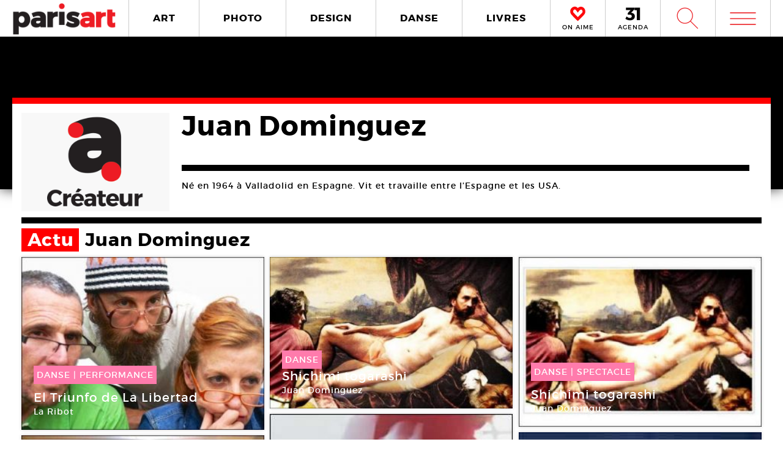

--- FILE ---
content_type: text/html; charset=UTF-8
request_url: https://www.paris-art.com/createurs/juan-dominguez/
body_size: 6313
content:
<!doctype html>
<html lang="fr-FR" prefix="og: http://ogp.me/ns#" class="no-js">
<head>
<meta charset="UTF-8">

<link href="//www.google-analytics.com" rel="dns-prefetch">
<meta http-equiv="X-UA-Compatible" content="IE=edge,chrome=1">
<meta name="viewport" content="width=device-width, initial-scale=1.0, maximum-scale=1.0, user-scalable=no" />
<link rel="apple-touch-icon" sizes="57x57" href="https://www.paris-art.com/wp-content/themes/paris-art/img/favicon/apple-icon-57x57.png">
<link rel="apple-touch-icon" sizes="60x60" href="https://www.paris-art.com/wp-content/themes/paris-art/img/favicon/apple-icon-60x60.png">
<link rel="apple-touch-icon" sizes="72x72" href="https://www.paris-art.com/wp-content/themes/paris-art/img/favicon/apple-icon-72x72.png">
<link rel="apple-touch-icon" sizes="76x76" href="https://www.paris-art.com/wp-content/themes/paris-art/img/favicon/apple-icon-76x76.png">
<link rel="apple-touch-icon" sizes="114x114" href="https://www.paris-art.com/wp-content/themes/paris-art/img/favicon/apple-icon-114x114.png">
<link rel="apple-touch-icon" sizes="120x120" href="https://www.paris-art.com/wp-content/themes/paris-art/img/favicon/apple-icon-120x120.png">
<link rel="apple-touch-icon" sizes="144x144" href="https://www.paris-art.com/wp-content/themes/paris-art/img/favicon/apple-icon-144x144.png">
<link rel="apple-touch-icon" sizes="152x152" href="https://www.paris-art.com/wp-content/themes/paris-art/img/favicon/apple-icon-152x152.png">
<link rel="apple-touch-icon" sizes="180x180" href="https://www.paris-art.com/wp-content/themes/paris-art/img/favicon/apple-icon-180x180.png">
<link rel="icon" type="image/png" sizes="192x192" href="https://www.paris-art.com/wp-content/themes/paris-art/img/favicon/android-icon-192x192.png">
<link rel="icon" type="image/png" sizes="32x32" href="https://www.paris-art.com/wp-content/themes/paris-art/img/favicon/favicon-32x32.png">
<link rel="icon" type="image/png" sizes="96x96" href="https://www.paris-art.com/wp-content/themes/paris-art/img/favicon/favicon-96x96.png">
<link rel="icon" type="image/png" sizes="16x16" href="https://www.paris-art.com/wp-content/themes/paris-art/img/favicon/favicon-16x16.png">
<meta name='robots' content='max-image-preview:large' />

<!-- This site is optimized with the Yoast SEO Premium plugin v7.0.2 - https://yoast.com/wordpress/plugins/seo/ -->
<title>Juan Dominguez</title>
<link rel="canonical" href="https://www.paris-art.com/createurs/juan-dominguez/" />
<link rel="publisher" href="https://plus.google.com/+Parisartparis"/>
<meta property="og:locale" content="fr_FR" />
<meta property="og:type" content="article" />
<meta property="og:title" content="Juan Dominguez" />
<meta property="og:description" content="Né en 1964 à Valladolid en Espagne. Vit et travaille entre l’Espagne et les USA." />
<meta property="og:url" content="https://www.paris-art.com/createurs/juan-dominguez/" />
<meta property="og:site_name" content="Paris Art" />
<meta property="article:publisher" content="https://www.facebook.com/parisARTfrance/" />
<meta name="twitter:card" content="summary_large_image" />
<meta name="twitter:description" content="Né en 1964 à Valladolid en Espagne. Vit et travaille entre l’Espagne et les USA." />
<meta name="twitter:title" content="Juan Dominguez" />
<meta name="twitter:site" content="@parisart" />
<meta name="twitter:creator" content="@parisart" />
<!-- / Yoast SEO Premium plugin. -->

<style id='wp-img-auto-sizes-contain-inline-css' type='text/css'>
img:is([sizes=auto i],[sizes^="auto," i]){contain-intrinsic-size:3000px 1500px}
/*# sourceURL=wp-img-auto-sizes-contain-inline-css */
</style>
<style id='classic-theme-styles-inline-css' type='text/css'>
/*! This file is auto-generated */
.wp-block-button__link{color:#fff;background-color:#32373c;border-radius:9999px;box-shadow:none;text-decoration:none;padding:calc(.667em + 2px) calc(1.333em + 2px);font-size:1.125em}.wp-block-file__button{background:#32373c;color:#fff;text-decoration:none}
/*# sourceURL=/wp-includes/css/classic-themes.min.css */
</style>
<link rel='stylesheet' id='styles_global-css' href='https://www.paris-art.com/wp-content/themes/paris-art/styles.min.css?ver=9.12' media='all' />
<script type="text/javascript" src="https://www.paris-art.com/wp-content/themes/paris-art/js/dist/scripts.min.js?ver=2.4.9&#039; async=&#039;async" id="combine-js"></script>
<link rel='preload' href="https://www.paris-art.com/wp-content/themes/paris-art/fonts/montserrat-regular-webfont.woff2" as="font" type="font/woff" crossorigin >
<link rel='preload' href="https://www.paris-art.com/wp-content/themes/paris-art/fonts/icomoon.woff" as="font" type="font/woff" crossorigin >
<link rel='preload' href="https://www.paris-art.com/wp-content/themes/paris-art/fonts/montserrat-bold-webfont.woff2" as="font" type="font/woff" crossorigin >
<link rel='preload' href="https://www.paris-art.com/wp-content/themes/paris-art/fonts/Socialico.woff" as="font" type="font/woff" crossorigin >
<link rel='preload' href="https://www.paris-art.com/wp-content/themes/paris-art/fonts/essential-light.woff" as="font" type="font/woff" crossorigin >
<style>
    .google-auto-placed {
        display: none;
    }
</style>
</head>
<body id="top" class="eupopup eupopup-bottom eupopup-style-compact" >

		<div class="wrapper ">
			<header class="header clear" role="banner">
				<div class="header-inner-wrap">
					<div class="overlay-header">
						<div class="logo-wrap">
							<div class="logo">
								<a href="https://www.paris-art.com">
									<img alt="Paris Art" src="https://www.paris-art.com/wp-content/themes/paris-art/img/paris-art-logo.png" />
								</a>
							</div>
						</div>
						<div class="nav-wrap">
							<nav class="nav-justified navigation" role="navigation">
								<li class="art-hover menu-item menu-item-type-taxonomy menu-item-object-category menu-item-10474"><a href="https://www.paris-art.com/art/">ART</a></li>
<li class="photo-hover menu-item menu-item-type-taxonomy menu-item-object-category menu-item-10479"><a href="https://www.paris-art.com/photo/">PHOTO</a></li>
<li class="design-hover menu-item menu-item-type-taxonomy menu-item-object-category menu-item-10477"><a href="https://www.paris-art.com/design/">DESIGN</a></li>
<li class="danse-hover menu-item menu-item-type-taxonomy menu-item-object-category menu-item-10475"><a href="https://www.paris-art.com/danse/">DANSE</a></li>
<li class="livre-hover menu-item menu-item-type-taxonomy menu-item-object-category menu-item-10478"><a href="https://www.paris-art.com/livres/">LIVRES</a></li>
							</nav>
							

							<div class='nav-onaime'>
								<a href="https://www.paris-art.com/on-aime/">
									<svg version="1.1" id="Layer_1" xmlns="http://www.w3.org/2000/svg" xmlns:xlink="http://www.w3.org/1999/xlink" x="0px" y="0px" width="90px" height="25px" viewBox="0 0 200 200" enable-background="new 0 0 200 200" xml:space="preserve">
										<g>
										    <g>
										        <path fill="#FE090C" d="M100.586,178.503l-4.34-3.848c-20.904-19.622-37.142-35.859-48.713-48.727
										            c-0.654-0.642-3.465-3.616-8.445-8.924c-4.98-5.294-8.924-9.552-11.817-12.771C16.014,90.725,11.838,75.77,14.73,59.369
										            c3.207-15.747,11.735-27.317,25.571-34.727c7.71-3.861,14.628-5.785,20.74-5.785c13.495,0,26.526,8.364,39.065,25.08
										            c19.295-23.156,39.229-29.418,59.807-18.803c13.508,6.427,21.859,18.011,25.079,34.727c3.534,16.074-0.327,31.028-11.571,44.851
										            c-3.547,3.547-7.408,7.478-11.584,11.816c-4.176,4.34-7.56,7.805-10.125,10.37c-2.578,2.579-4.816,4.994-6.754,7.231
										            c-3.221,3.549-6.509,7-9.879,10.371c-3.385,3.384-8.051,7.969-14,13.754s-11.489,11.257-16.633,16.401L100.586,178.503z
										             M61.52,31.396c-4.503,0-9.646,1.446-15.433,4.339c-10.302,5.472-16.401,14.164-18.325,26.048
										            c-2.578,13.195,0.478,24.602,9.156,34.25c7.723,7.709,14.477,14.954,20.263,21.695c20.577,21.559,35.204,36.186,43.896,43.896
										            c17.357-17.356,29.568-29.419,36.65-36.173c1.924-2.252,4.176-4.734,6.754-7.478c2.566-2.729,6.031-6.181,10.371-10.37
										            c4.339-4.176,8.119-8.037,11.339-11.57c8.351-9.647,11.243-20.905,8.679-33.772c-3.221-11.885-9.498-20.563-18.816-26.035
										            c-4.504-2.251-9.156-3.384-13.986-3.384c-5.785,0-12.145,2.579-19.049,7.723c-6.918,5.145-12.472,10.289-16.646,15.433
										            l-5.785,8.201l-4.817-6.754C83.229,40.074,71.809,31.396,61.52,31.396z"/>
										        <path fill="#FE090C" d="M101.09,195.832l-13.229-11.721c-21.354-20.045-37.994-36.691-49.723-49.736
										            c-0.129-0.082-3.07-3.193-8.262-8.727c-5.056-5.369-9.067-9.701-12.008-12.969C3.87,95.889-1.268,77.339,2.287,57.171
										            c4.039-19.846,14.805-34.433,32.052-43.67c9.743-4.885,18.626-7.28,26.703-7.28c13.932,0,27.194,6.338,39.544,18.864
										            c20.371-18.687,43.104-22.542,65.127-11.182c16.893,8.03,27.672,22.753,31.684,43.568c4.326,19.622-0.423,38.309-14.178,55.215
										            c-4.352,4.455-8.159,8.323-12.279,12.601c-4.244,4.408-7.683,7.941-10.289,10.548c-2.347,2.333-4.38,4.53-6.141,6.563
										            c-3.555,3.916-6.979,7.518-10.5,11.039c-3.41,3.41-8.118,8.037-14.122,13.877c-5.901,5.744-11.4,11.175-16.511,16.277
										            L101.09,195.832z M61.52,44.031c-1.719,0-4.816,0.519-9.783,3.002c-6.475,3.446-10.213,8.815-11.503,16.77
										            c-1.883,9.674,0.068,17.104,6.079,23.776c7.368,7.334,14.408,14.874,20.453,21.92c14.13,14.785,25.571,26.417,34.011,34.562
										            c12.936-12.881,22.344-22.139,28.231-27.754c1.152-1.453,3.534-4.086,6.27-6.992c2.668-2.838,6.277-6.441,10.801-10.801
										            c4.127-3.977,7.723-7.641,10.779-10.991c5.566-6.447,7.423-13.761,5.621-22.794c-2.143-7.805-6.398-13.843-12.826-17.609
										            c-4.053-1.965-10.117-3.084-19.089,3.575c-6.059,4.509-10.896,8.971-14.382,13.263L100.64,86.038L85.48,64.779
										            C71.583,45.532,63.628,44.031,61.52,44.031z"/>
										    </g>
										</g>
									</svg>
									<span>ON AIME</span>
								</a>
							</div>

							<div class="nav-calendar">
								<a href="https://www.paris-art.com/agenda/">
									<svg version="1.1" id="Layer_1" xmlns="http://www.w3.org/2000/svg" xmlns:xlink="http://www.w3.org/1999/xlink" x="0px" y="0px"
										 width="90px" height="25px" viewBox="0 0 200 200" enable-background="new 0 0 200 200" xml:space="preserve">
										<g>
											<path fill="#070606" d="M86.024,87.978c23.986,3.762,40.917,19.518,40.917,44.915c0,31.51-24.691,53.614-63.021,53.614
												c-22.575,0-46.325-7.995-61.375-19.987l16.931-31.746c12.228,13.169,26.337,19.988,41.151,19.988
												c16.461,0,25.397-7.995,25.397-21.399c0-13.874-9.171-20.693-25.632-20.693H34.055V90.33l36.684-38.095H10.775V20.254h108.64v23.75
												L78.264,86.802L86.024,87.978z"/>
											<path fill="#070606" d="M152.098,184.626V53.411h-30.334V19.784h72.191v164.842H152.098z"/>
										</g>
									</svg>
									<span>AGENDA</span>
								</a>
							</div>


							<div class="search-form">
								<div class="form-toggle">
									<span class="icon-est">W</span>
								</div>
							</div>



							<div class="mega-menu">
								<div class='menu-toggle' id='menu-toggle'><button id="trigger-overlay" type="button"><span class='icon-menu'>m</span></button></div>
							</div>
						</div>
					</div>
					<div class="search-drop">
							<!-- search -->
<form class="search" method="get" action="https://www.paris-art.com" role="search">
	<input class="search-input" type="search" name="s" placeholder="Pour rechercher, tapez et appuyez sur entrée.">
	<button class="search-submit" type="submit" role="button">W</button>
</form>
<!-- /search -->
					</div>
				</div>
			</header>
<main role="main">
	<!-- section -->
		<div class="top-single-bg">
	</div>
	<div class="article-single-wrap">
		<div class="bread">
				</div>
		<div class="lieux-wrap">
			<div class="lieux-top">
				<div class="lieux-img lieux-map createurs-img">
											<img src="https://www.paris-art.com/wp-content/themes/paris-art/img/createur-designer-artiste-photographe-icone.jpg"  alt="Juan  Dominguez"/>
										</div>
				<div class="lieux-content-top content-createurs">
					<div class="lieux-title">
						<h1>
							Juan  Dominguez						</h1>
											</div>
										<div class="lieux-main-content">
						<p>Né en 1964 à Valladolid en Espagne. Vit et travaille entre l’Espagne et les USA. </p>

					</div>


				</div>
			</div>
						<div class='actu' id='actu'><h2><span>Actu </span>Juan  Dominguez</h2><div class='grid' ><li class='post-col' ><a href='https://www.paris-art.com/el-triunfo-de-la-libertad/'><span class='overlay'></span><span class='post-col-content col-danse'><span class='post-cat danse'><span>danse</span> | <span>PERFORMANCE   </span></span><span class='post-col-event-date'>10 Déc - <span>14 Déc 2014</span></span><span class='post-col-title'>El Triunfo de La Libertad</span><div class='post-col-createur'><span>La Ribot</span></div><span class='post-col-lieux'><span>Centre Pompidou Paris   </span></span></span></span><span class='post-col-img'><picture><!--[if IE 9]><video style="display: none;"><![endif]--><source srcset="https://www.paris-art.com/wp-content/uploads/paris_art_archive/img_news/createur/g_Pompidou14RibotDominguezLoriente03b-320x228.jpg" media="(min-width: 320px)"><!--[if IE 9]></video><![endif]-->  <img class="lazyload" src="https://www.paris-art.com/wp-content/uploads/paris_art_archive/img_news/createur/g_Pompidou14RibotDominguezLoriente03b-320x228.jpg" data-src="https://www.paris-art.com/wp-content/uploads/paris_art_archive/img_news/createur/g_Pompidou14RibotDominguezLoriente03b-320x228.jpg" alt=""></picture></span></a></li><li class='post-col' ><a href='https://www.paris-art.com/shichimi-togarashi/'><span class='overlay'></span><span class='post-col-content col-danse'><span class='post-cat danse'><span>danse</span></span><span class='post-col-title'>Shichimi togarashi</span><div class='post-col-createur'><span>Juan  Dominguez</span></div></span></span><span class='post-col-img'><picture><!--[if IE 9]><video style="display: none;"><![endif]--><source srcset="https://www.paris-art.com/wp-content/uploads/paris_art_archive/img_news/createur/g_MV10dominguez-320x200.jpg" media="(min-width: 320px)"><!--[if IE 9]></video><![endif]-->  <img class="lazyload" src="https://www.paris-art.com/wp-content/uploads/paris_art_archive/img_news/createur/g_MV10dominguez-320x200.jpg" data-src="https://www.paris-art.com/wp-content/uploads/paris_art_archive/img_news/createur/g_MV10dominguez-320x200.jpg" alt=""></picture></span></a></li><li class='post-col' ><a href='https://www.paris-art.com/shichimi-togarashi-2/'><span class='overlay'></span><span class='post-col-content col-danse'><span class='post-cat danse'><span>danse</span> | <span>SPECTACLE   </span></span><span class='post-col-event-date'>18 Nov - <span>20 Nov 2010</span></span><span class='post-col-title'>Shichimi togarashi</span><div class='post-col-createur'><span>Juan  Dominguez</span></div><span class='post-col-lieux'><span>Ménagerie de verre   </span></span></span></span><span class='post-col-img'><picture><!--[if IE 9]><video style="display: none;"><![endif]--><source srcset="https://www.paris-art.com/wp-content/uploads/paris_art_archive/img_news/createur/g_M10dominguez01-320x224.jpg" media="(min-width: 320px)"><!--[if IE 9]></video><![endif]-->  <img class="lazyload" src="https://www.paris-art.com/wp-content/uploads/paris_art_archive/img_news/createur/g_M10dominguez01-320x224.jpg" data-src="https://www.paris-art.com/wp-content/uploads/paris_art_archive/img_news/createur/g_M10dominguez01-320x224.jpg" alt=""></picture></span></a></li><li class='post-col' ><a href='https://www.paris-art.com/les-inaccoutumes-2010/'><span class='overlay'></span><span class='post-col-content col-danse'><span class='post-cat danse'><span>danse</span> | <span>FESTIVAL   </span></span><span class='post-col-event-date'>09 Nov - <span>04 Déc 2010</span></span><span class='post-col-title'>Les Inaccoutumés 2010</span><div class='post-col-createur'><span>Sylvain  Decure</span></div><span class='post-col-lieux'><span>Ménagerie de verre   </span></span></span></span><span class='post-col-img'><picture><!--[if IE 9]><video style="display: none;"><![endif]--><source srcset="https://www.paris-art.com/wp-content/uploads/paris_art_archive/img_news/createur/g_m10inaccou02-320x489.jpg" media="(min-width: 320px)"><!--[if IE 9]></video><![endif]-->  <img class="lazyload" src="https://www.paris-art.com/wp-content/uploads/paris_art_archive/img_news/createur/g_m10inaccou02-320x489.jpg" data-src="https://www.paris-art.com/wp-content/uploads/paris_art_archive/img_news/createur/g_m10inaccou02-320x489.jpg" alt=""></picture></span></a></li><li class='post-col' ><a href='https://www.paris-art.com/les-j-de-s/'><span class='overlay'></span><span class='post-col-content col-photo'><span class='post-cat photo'><span>photo</span></span><span class='post-col-event-date'>07 Oct - <span>28 Nov 2008</span></span><span class='post-col-title'>Les J de S</span><div class='post-col-createur'><span>Juan  Dominguez</span></div><span class='post-col-lieux'><span>Centre chorégraphique national de Montpellier   </span></span></span></span><span class='post-col-img'><picture><!--[if IE 9]><video style="display: none;"><![endif]--><!--[if IE 9]></video><![endif]-->  <img class="lazyload" src="https://www.paris-art.com/wp-content/uploads/paris_art_archive/img/oeuvre/parisart-16-ccnmontp-jdes-Lenae-01P-87867.jpg" data-src="https://www.paris-art.com/wp-content/uploads/paris_art_archive/img/oeuvre/parisart-16-ccnmontp-jdes-Lenae-01P-87867.jpg" alt=""></picture></span></a></li><li class='post-col' ><a href='https://www.paris-art.com/tous-les-bons-artistes-de-mon-age-sont-morts/'><span class='overlay'></span><span class='post-col-content col-photo'><span class='post-cat photo'><span>photo</span></span><span class='post-col-event-date'>24 Mai - <span>25 Mai 2008</span></span><span class='post-col-title'>Tous les bons artistes de mon âge sont morts</span><div class='post-col-createur'><span>Juan  Dominguez</span></div><span class='post-col-lieux'><span>Espace 1789   </span></span></span></span><span class='post-col-img'><picture><!--[if IE 9]><video style="display: none;"><![endif]--><source srcset="https://www.paris-art.com/wp-content/uploads/paris_art_archive/img/oeuvre/parisart-16-1789-juan-01G-94802-320x240.jpg" media="(min-width: 320px)"><!--[if IE 9]></video><![endif]-->  <img class="lazyload" src="https://www.paris-art.com/wp-content/uploads/paris_art_archive/img/oeuvre/parisart-16-1789-juan-01G-94802-320x240.jpg" data-src="https://www.paris-art.com/wp-content/uploads/paris_art_archive/img/oeuvre/parisart-16-1789-juan-01G-94802-320x240.jpg" alt=""></picture></span></a></li></div></div>				
		</div>
	</div>
</main>
			<!-- footer -->
			<footer class="footer" role="contentinfo">

				<div class="footer-top">
					<div class="footer-inner">
						<div class="footer-inner-top">
							<div class="news-footer">
								<div class="news-share text">
									<h5>NEWSLETTER</h5>
								</div>
								<div class="news-share input">
									<div id="newsletter" class="news-h">
										<form id="newsletter_form_footer" action="https://www.paris-art.com/wp-content/themes/paris-art/template/mailchimp/mailchimp.php" method="post" >
											<input id="newsletter_email" name="newsletter_email" placeholder="Entrez votre Email">
											<input id="submit" type="submit" value="ok">
										</form>
										<div id="newsletter_reply_footer"></div>
									</div>
								</div>
							</div>

							<div class="social-footer">
								<li><a href='https://twitter.com/parisART' target='blank' rel='nofollow'>L</a></li><li class='instagram-sidebar'><a href='https://www.instagram.com/paris_art_com/' target='blank' rel='nofollow'><img src='https://www.paris-art.com/wp-content/themes/paris-art/img/instagram-home.png'></a></li>							</div>

						</div>

						<nav>
							<ul class="footer-nav-first">
								<li class="menu-item menu-item-type-post_type menu-item-object-page menu-item-132165"><a href="https://www.paris-art.com/a-propos/">A Propos</a></li>
<li class="menu-item menu-item-type-post_type menu-item-object-page menu-item-132164"><a href="https://www.paris-art.com/media/">PLAN MEDIA</a></li>
<li class="menu-item menu-item-type-post_type menu-item-object-page menu-item-132163"><a href="https://www.paris-art.com/partenaires/">Partenaires</a></li>
<li class="menu-item menu-item-type-post_type menu-item-object-page menu-item-132160"><a href="https://www.paris-art.com/contact/">Contact</a></li>
							</ul>
						</nav>
					</div>
				</div>
				<div class="footer-bottom">
					<div class="footer-inner">
						<li>
							<p class="copyright">
								&copy; 2026 copyright
							</p>
						</li>
						<li>
							<img src="https://www.paris-art.com/wp-content/themes/paris-art/img/paris-art-logo.png" alt="Paris Art" />
						</li>
						<li>
							<a href="https://www.paris-art.com/mentions-legales/">Mentions l&#1043;�gales / CGV</a>
						</li>
						<li>
							<a href="https://www.paris-art.com/contact/">Contact</a>
						</li>
						<li>
							<a href="https://www.dpcdesign.fr" target="blank" rel="noopener" >Agence Web Dpc Design</a>
						</li>
					</div>
				</div>
				<div class="social-footer-side">
					<li><a href='https://twitter.com/parisART' target='blank' rel='nofollow'>L</a></li><li class='instagram-sidebar'><a href='https://www.instagram.com/paris_art_com/' target='blank' rel='nofollow'><img src='https://www.paris-art.com/wp-content/themes/paris-art/img/instagram-home.png'></a></li>				</div>
				
				<div class="menu-over">
					<div class="overlay overlay-hugeinc">
						<button type="button" class="overlay-close">j</button>
						<nav>
							<ul>
								<li><p>Outils de recherche</p></li>
								<li class="agenda menu-item menu-item-type-post_type menu-item-object-page menu-item-218459"><a href="https://www.paris-art.com/agenda/">AGENDA</a></li>
<li class="createurs menu-item menu-item-type-post_type menu-item-object-page menu-item-168476"><a href="https://www.paris-art.com/createurs/">Créateurs</a></li>
<li class="lieux menu-item menu-item-type-post_type menu-item-object-page menu-item-168477"><a href="https://www.paris-art.com/lieux/">Lieux</a></li>
<li class="search menu-item menu-item-type-custom menu-item-object-custom menu-item-224573"><a href="https://www.paris-art.com/?s=">RECHERCHE</a></li>
							</ul>
							<ul>
								<li><p>Cat&#1043;�gories</p></li>
								<li class="art-overlay menu-item menu-item-type-taxonomy menu-item-object-category menu-item-168478"><a href="https://www.paris-art.com/art/">ART</a></li>
<li class="photo-overlay menu-item menu-item-type-taxonomy menu-item-object-category menu-item-168482"><a href="https://www.paris-art.com/photo/">PHOTO</a></li>
<li class="design-overlay menu-item menu-item-type-taxonomy menu-item-object-category menu-item-168480"><a href="https://www.paris-art.com/design/">DESIGN</a></li>
<li class="danse-overlay menu-item menu-item-type-taxonomy menu-item-object-category menu-item-168479"><a href="https://www.paris-art.com/danse/">DANSE</a></li>
<li class="livre-overlay menu-item menu-item-type-taxonomy menu-item-object-category menu-item-168481"><a href="https://www.paris-art.com/livres/">LIVRES</a></li>
							</ul>
							<ul>
								<li><p>Points de vue</p></li>
								<li class="menu-item menu-item-type-custom menu-item-object-custom menu-item-218824"><a href="https://www.paris-art.com/on-aime/">ON AIME</a></li>
<li class="menu-item menu-item-type-taxonomy menu-item-object-category menu-item-168485"><a href="https://www.paris-art.com/editos/">ÉDITOS</a></li>
<li class="menu-item menu-item-type-taxonomy menu-item-object-category menu-item-168484"><a href="https://www.paris-art.com/echos/">ÉCHOS</a></li>
<li class="menu-item menu-item-type-post_type menu-item-object-page menu-item-173920"><a href="https://www.paris-art.com/newsletters/">NEWSLETTER</a></li>
							</ul>
							<ul class="social-overlay">
								<li><a href='https://twitter.com/parisART' target='blank' rel='nofollow'>L</a></li><li class='instagram-sidebar'><a href='https://www.instagram.com/paris_art_com/' target='blank' rel='nofollow'><img src='https://www.paris-art.com/wp-content/themes/paris-art/img/instagram-home.png'></a></li>							</ul>
						</nav>
					</div>
				</div>
			</footer>
			<!-- /footer -->
		</div>
		<!-- /wrapper -->
		<script type="speculationrules">
{"prefetch":[{"source":"document","where":{"and":[{"href_matches":"/*"},{"not":{"href_matches":["/wp-*.php","/wp-admin/*","/wp-content/uploads/*","/wp-content/*","/wp-content/plugins/*","/wp-content/themes/paris-art/*","/*\\?(.+)"]}},{"not":{"selector_matches":"a[rel~=\"nofollow\"]"}},{"not":{"selector_matches":".no-prefetch, .no-prefetch a"}}]},"eagerness":"conservative"}]}
</script>
<!-- Google tag (gtag.js) -->
<script async src="https://www.googletagmanager.com/gtag/js?id=G-JF830V4HPX"></script>
<script>
  window.dataLayer = window.dataLayer || [];
  function gtag(){dataLayer.push(arguments);}
  gtag('js', new Date());

  gtag('config', 'G-JF830V4HPX');
</script>


	</body>
</html>
